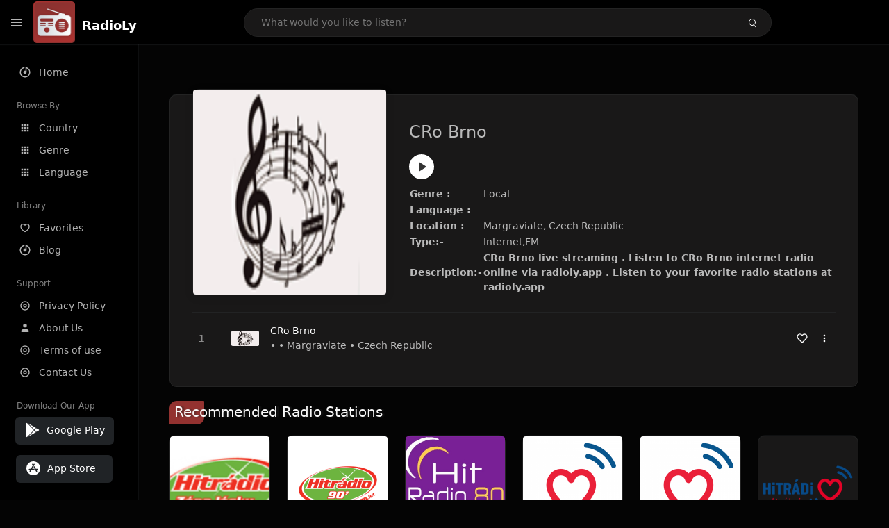

--- FILE ---
content_type: text/html; charset=UTF-8
request_url: https://radioly.app/radio/cro-brno/
body_size: 11537
content:
<!DOCTYPE html><html lang="en"><head> <meta charset="UTF-8"> <meta name="viewport" content="width=device-width, user-scalable=no, initial-scale=1.0, maximum-scale=1.0, minimum-scale=1.0"> <meta http-equiv="X-UA-Compatible" content="ie=edge"> <title>CRo Brno FM Listen Live Online | Margraviate, Czech Republic - RadioLy</title><meta name="description" content="Listen Online CRo Brno FM live from Margraviate, Czech Republic and more than 50000 worldwide online radio stations including Local and many more. "> <meta name="keywords" content="Radio Station, Live Radio, Online Radio, Radio Tuner, Local Radio, AM Radio, AM FM Radio, FM Radio"><meta property="al:web:url" content="https://radioly.app/radio/cro-brno/" /><meta property="og:site_name" content="RadioLy"><meta property="og:title" content="CRo Brno FM Listen Live Online | Margraviate, Czech Republic - RadioLy" /><meta property="og:image" content="https://d371i8ihhgym7w.cloudfront.net/21083.png"><meta property="og:url" content="https://radioly.app/radio/cro-brno/" /><meta property="og:description" content="Listen Online CRo Brno FM live from Margraviate, Czech Republic and more than 50000 worldwide online radio stations including Local and many more." /><meta name="twitter:card" content="summary" /><meta name="twitter:title" content="CRo Brno FM Listen Live Online | Margraviate, Czech Republic - RadioLy" /><meta name="twitter:url" content="https://radioly.app/radio/cro-brno/" /><meta property="twitter:image" content="https://d371i8ihhgym7w.cloudfront.net/21083.png"><meta name="twitter:description" content="Listen Online CRo Brno FM live from Margraviate, Czech Republic and more than 50000 worldwide online radio stations including Local and many more.." /><link rel="canonical" href="https://radioly.app/radio/cro-brno/">  <link href="https://radioly.app/RadioLy.ico" rel="icon" sizes="32x32"> <link href="https://radioly.app/RadioLy.ico" rel="icon" sizes="192x192">  <link rel="apple-touch-icon" href="https://radioly.app/RadioLy.ico"> <link rel="apple-touch-icon" sizes="152x152" href="https://radioly.app/RadioLy.ico"> <link rel="apple-touch-icon" sizes="180x180" href="https://radioly.app/RadioLy.ico"> <link rel="apple-touch-icon" sizes="167x167" href="https://radioly.app/RadioLy.ico">  <link rel="preconnect" href="https://fonts.googleapis.com"> <link rel="preconnect" href="https://fonts.gstatic.com" crossorigin> <link href="https://fonts.googleapis.com/css2?family=Open+Sans:wght@300;400;500;600;700;800&display=swap" rel="stylesheet">  <link rel="stylesheet" href="https://radioly.app/css/vendors.bundle.css" type="text/css"> <link rel="stylesheet" href="https://radioly.app/css/styles.css" type="text/css">   <script>var base_url = 'https://radioly.app/';</script> <script async src="https://www.googletagmanager.com/gtag/js?id=UA-133828896-1"></script><script> window.dataLayer = window.dataLayer || []; function gtag(){dataLayer.push(arguments);} gtag('js', new Date()); gtag('config', 'UA-133828896-1');</script><script type="text/javascript" src="//monu.delivery/site/c/9/fc5c75-7d49-4288-b9fe-92275e04f36e.js" data-cfasync="false"></script></head><style>body.pb-theme-dark { background-color: #040404 !important;}</style><body class="pb-theme-dark"> <div id="pb_wrapper"> <div id="pb_progress"></div>  <header id="pb_header"><div class="pb-header-container"> <div class="pb-header-left"> <button type="button" id="pb_hamburger"> <span class="pb-icon-nav"></span> </button>  <a style="display: block;" href="https://radioly.app/" class="pb-brand pb-brand-logo pb-page-link"> <img src="https://d371i8ihhgym7w.cloudfront.net/logo.png" alt="" style="width: 60px; border-radius: 3px; margin-right: 10px; height:60px"> </a> <a href="https://radioly.app/" class="web-title pb-brand pb-page-link" style="z-index: 1; margin-top: 8px;">RadioLy</a> </div> <div class="pb-search-form mx-sm-auto"> <input type="text" id="pb-search-input" placeholder="What would you like to listen?"> <button type="button" id="pb_search_icon" class="ms-auto btn p-0"> <i class="pb-icon-search"></i> </button>  </div><nav class="navbar flex-shrink-0"><ul class="navbar-nav flex-row align-items-center"> </ul></nav></div></header>   <aside id="pb_aside"> <nav class="navbar"> <ul class="navbar-nav"> <li class="nav-item "> <a class="nav-link pb-page-link" href="/"> <svg class="nav-link__icon" xmlns="http://www.w3.org/2000/svg" width="18" height="18" viewBox="0 0 24 24" fill="currentColor" stroke-width="2" stroke-linecap="round" stroke-linejoin="round" aria-hidden="true" role="img" focusable="false"> <g> <path fill="none" d="M0 0h24v24H0z"/> <path d="M15 4.582V12a3 3 0 1 1-2-2.83V2.05c5.053.501 9 4.765 9 9.95 0 5.523-4.477 10-10 10S2 17.523 2 12c0-5.185 3.947-9.449 9-9.95v2.012A8.001 8.001 0 0 0 12 20a8 8 0 0 0 3-15.418z"/> </g> </svg> <span class="nav-link__text">Home</span> </a> </li> <li class="nav-item mt-3"> <span class="pb-aside__title">Browse By</span> </li> <li class="nav-item "> <a class="nav-link pb-page-link" href="https://radioly.app/country/"> <svg class="nav-link__icon" xmlns="http://www.w3.org/2000/svg" width="16" height="16" viewBox="0 0 24 24" fill="currentColor" stroke-width="2" stroke-linecap="round" stroke-linejoin="round" aria-hidden="true" role="img" focusable="false"> <path d="M4 8h4V4H4v4zm6 12h4v-4h-4v4zm-6 0h4v-4H4v4zm0-6h4v-4H4v4zm6 0h4v-4h-4v4zm6-10v4h4V4h-4zm-6 4h4V4h-4v4zm6 6h4v-4h-4v4zm0 6h4v-4h-4v4z" /> </svg> <span class="nav-link__text">Country</span> </a> </li> <li class="nav-item "> <a class="nav-link pb-page-link" href="https://radioly.app/genre/"> <svg class="nav-link__icon" xmlns="http://www.w3.org/2000/svg" width="16" height="16" viewBox="0 0 24 24" fill="currentColor" stroke-width="2" stroke-linecap="round" stroke-linejoin="round" aria-hidden="true" role="img" focusable="false"> <path d="M4 8h4V4H4v4zm6 12h4v-4h-4v4zm-6 0h4v-4H4v4zm0-6h4v-4H4v4zm6 0h4v-4h-4v4zm6-10v4h4V4h-4zm-6 4h4V4h-4v4zm6 6h4v-4h-4v4zm0 6h4v-4h-4v4z" /> </svg> <span class="nav-link__text">Genre</span> </a> </li> <li class="nav-item "> <a class="nav-link pb-page-link" href="https://radioly.app/language/"> <svg class="nav-link__icon" xmlns="http://www.w3.org/2000/svg" width="16" height="16" viewBox="0 0 24 24" fill="currentColor" stroke-width="2" stroke-linecap="round" stroke-linejoin="round" aria-hidden="true" role="img" focusable="false"> <path d="M4 8h4V4H4v4zm6 12h4v-4h-4v4zm-6 0h4v-4H4v4zm0-6h4v-4H4v4zm6 0h4v-4h-4v4zm6-10v4h4V4h-4zm-6 4h4V4h-4v4zm6 6h4v-4h-4v4zm0 6h4v-4h-4v4z" /> </svg> <span class="nav-link__text">Language</span> </a> </li> <li class="nav-item mt-3"> <span class="pb-aside__title">Library</span> </li> <li class="nav-item "> <a class="nav-link pb-page-link" href="https://radioly.app/favorites/"> <svg class="nav-link__icon" xmlns="http://www.w3.org/2000/svg" width="16" height="16" viewBox="0 0 24 24" fill="currentColor" stroke-width="2" stroke-linecap="round" stroke-linejoin="round" aria-hidden="true" role="img" focusable="false"> <g> <path fill="none" d="M0 0H24V24H0z"/> <path d="M16.5 3C19.538 3 22 5.5 22 9c0 7-7.5 11-10 12.5C9.5 20 2 16 2 9c0-3.5 2.5-6 5.5-6C9.36 3 11 4 12 5c1-1 2.64-2 4.5-2zm-3.566 15.604c.881-.556 1.676-1.109 2.42-1.701C18.335 14.533 20 11.943 20 9c0-2.36-1.537-4-3.5-4-1.076 0-2.24.57-3.086 1.414L12 7.828l-1.414-1.414C9.74 5.57 8.576 5 7.5 5 5.56 5 4 6.656 4 9c0 2.944 1.666 5.533 4.645 7.903.745.592 1.54 1.145 2.421 1.7.299.189.595.37.934.572.339-.202.635-.383.934-.571z"/> </g> </svg> <span class="nav-link__text">Favorites</span> </a> </li><li class="nav-item "> <a class="nav-link pb-page-link" href="https://radioly.app/blog/"><svg class="nav-link__icon" xmlns="http://www.w3.org/2000/svg" width="18" height="18" viewBox="0 0 24 24" fill="currentColor" stroke-width="2" stroke-linecap="round" stroke-linejoin="round" aria-hidden="true" role="img" focusable="false"> <g> <path fill="none" d="M0 0h24v24H0z"/> <path d="M15 4.582V12a3 3 0 1 1-2-2.83V2.05c5.053.501 9 4.765 9 9.95 0 5.523-4.477 10-10 10S2 17.523 2 12c0-5.185 3.947-9.449 9-9.95v2.012A8.001 8.001 0 0 0 12 20a8 8 0 0 0 3-15.418z"/> </g></svg> <span class="nav-link__text">Blog</span> </a></li><li class="nav-item mt-3"> <span class="pb-aside__title">Support</span></li><li class="nav-item "> <a class="nav-link pb-page-link" href="https://radioly.app/privacy-policy/"><svg class="nav-link__icon" xmlns="http://www.w3.org/2000/svg" width="16" height="16" viewBox="0 0 24 24" fill="currentColor" stroke-width="2" stroke-linecap="round" stroke-linejoin="round" aria-hidden="true" role="img" focusable="false"> <g> <path fill="none" d="M0 0h24v24H0z"></path> <path d="M12 20a8 8 0 1 0 0-16 8 8 0 0 0 0 16zm0 2C6.477 22 2 17.523 2 12S6.477 2 12 2s10 4.477 10 10-4.477 10-10 10zm0-8a2 2 0 1 0 0-4 2 2 0 0 0 0 4zm0 2a4 4 0 1 1 0-8 4 4 0 0 1 0 8z"></path> </g> </svg> <span class="nav-link__text">Privacy Policy</span> </a></li><li class="nav-item "> <a class="nav-link pb-page-link" href="https://radioly.app/about-us/"><svg class="nav-link__icon" xmlns="http://www.w3.org/2000/svg" width="16" height="16" viewBox="0 0 24 24" fill="currentColor" stroke-width="2" stroke-linecap="round" stroke-linejoin="round" aria-hidden="true" role="img" focusable="false"> <path d="M20 21v-2a4 4 0 0 0-4-4H8a4 4 0 0 0-4 4v2"></path><circle cx="12" cy="7" r="4"></circle> </svg> <span class="nav-link__text">About Us</span> </a></li><li class="nav-item "> <a class="nav-link pb-page-link" href="https://radioly.app/terms-and-condition/"><svg class="nav-link__icon" xmlns="http://www.w3.org/2000/svg" width="16" height="16" viewBox="0 0 24 24" fill="currentColor" stroke-width="2" stroke-linecap="round" stroke-linejoin="round" aria-hidden="true" role="img" focusable="false"> <g> <path fill="none" d="M0 0h24v24H0z"></path> <path d="M12 20a8 8 0 1 0 0-16 8 8 0 0 0 0 16zm0 2C6.477 22 2 17.523 2 12S6.477 2 12 2s10 4.477 10 10-4.477 10-10 10zm0-8a2 2 0 1 0 0-4 2 2 0 0 0 0 4zm0 2a4 4 0 1 1 0-8 4 4 0 0 1 0 8z"></path> </g> </svg> <span class="nav-link__text">Terms of use</span> </a></li><li class="nav-item "> <a class="nav-link pb-page-link" href="https://radioly.app/contact-us/"><svg class="nav-link__icon" xmlns="http://www.w3.org/2000/svg" width="16" height="16" viewBox="0 0 24 24" fill="currentColor" stroke-width="2" stroke-linecap="round" stroke-linejoin="round" aria-hidden="true" role="img" focusable="false"> <g> <path fill="none" d="M0 0h24v24H0z"></path> <path d="M12 20a8 8 0 1 0 0-16 8 8 0 0 0 0 16zm0 2C6.477 22 2 17.523 2 12S6.477 2 12 2s10 4.477 10 10-4.477 10-10 10zm0-8a2 2 0 1 0 0-4 2 2 0 0 0 0 4zm0 2a4 4 0 1 1 0-8 4 4 0 0 1 0 8z"></path> </g> </svg> <span class="nav-link__text">Contact Us</span> </a></li><li class="nav-item mt-3"><span class="pb-aside__title">Download Our App</span></li><li class="nav-item"> <div style="margin-left: 14px;" class="d-flex align-items-center pb-app-download"> <a href="https://play.google.com/store/apps/details?id=com.onlineradio.radiofm&hl=en&gl=us" class="btn d-flex align-items-center ms-2" target="_blank"> <svg viewBox="0 0 24 24" width="24" height="24"> <path fill="none" d="M0 0h24v24H0z"></path> <path fill="currentColor" d="M3.609 1.814L13.792 12 3.61 22.186a.996.996 0 0 1-.61-.92V2.734a1 1 0 0 1 .609-.92zm10.89 10.893l2.302 2.302-10.937 6.333 8.635-8.635zm3.199-3.198l2.807 1.626a1 1 0 0 1 0 1.73l-2.808 1.626L15.206 12l2.492-2.491zM5.864 2.658L16.802 8.99l-2.303 2.303-8.635-8.635z"></path> </svg> <span class="ms-2">Google Play</span> </a> </div><div style="margin-left: 23px;margin-top: 15px;" class="d-flex align-items-center pb-app-download"><a href="https://itunes.apple.com/in/app/radio-hub-app/id1440995773?mt=8" class="btn d-flex align-items-center" style="width: 139px;" target="_blank"> <svg viewBox="0 0 24 24" width="24" height="24"> <path fill="none" d="M0 0h24v24H0z"></path> <path fill="currentColor" d="M12 2c5.523 0 10 4.477 10 10s-4.477 10-10 10S2 17.523 2 12 6.477 2 12 2zM8.823 15.343c-.395-.477-.886-.647-1.479-.509l-.15.041-.59 1.016a.823.823 0 0 0 1.366.916l.062-.093.79-1.371zM13.21 8.66c-.488.404-.98 1.597-.29 2.787l3.04 5.266a.824.824 0 0 0 1.476-.722l-.049-.1-.802-1.392h1.19a.82.82 0 0 0 .822-.823.82.82 0 0 0-.72-.816l-.103-.006h-2.14L13.44 9.057l-.23-.396zm.278-3.044a.825.825 0 0 0-1.063.21l-.062.092-.367.633-.359-.633a.824.824 0 0 0-1.476.722l.049.1.838 1.457-2.685 4.653H6.266a.82.82 0 0 0-.822.822c0 .421.312.766.719.817l.103.006h7.48c.34-.64-.06-1.549-.81-1.638l-.121-.007h-2.553l3.528-6.11a.823.823 0 0 0-.302-1.124z"></path> </svg> <span class="ms-2">App Store</span></a><div/></li> </ul> </nav>  <footer class="pb-footer"> <p class="text-muted pb-copy">@2026 RadioLy</p> </footer> </aside> <main id="pb_main"> <div class="pb-main-container"><div id="mmt-f29d6e76-9e6a-48c1-9556-3c66002ebf7c"></div><script type="text/javascript" data-cfasync="false">$MMT = window.$MMT || {}; $MMT.cmd = $MMT.cmd || [];$MMT.cmd.push(function(){ $MMT.display.slots.push(["f29d6e76-9e6a-48c1-9556-3c66002ebf7c"]); })</script> <div class="pb-card pb-card--collection nsofts_border"> <div style="margin-top:15px" class="pb-card--collection__head"> <div class="pb-card--collection__cover nsofts_border"> <img style="height: 100%;" onerror="this.src='https://d371i8ihhgym7w.cloudfront.net/logo.png';" src="https://d371i8ihhgym7w.cloudfront.net/21083.png" alt="CRo Brno"> </div> <div class="pb-card--collection__content"> <h1>CRo Brno</h1><button type="button" style="display: inline-block !important; margin-top: 10px;" class="pb-btn-play" data-play-id="21083"></button><table style="margin-top: 10px;"> <tbody> <tr> <th>Genre :</th> <td >Local</td> </tr> <tr > <th >Language :</th> <td ></td> </tr> <tr > <th >Location :</th> <td > Margraviate, Czech Republic</td> </tr> <tr > <th >Type:-</th> <td >Internet,FM</td> </tr> <tr> <th>Description:-</th> <th> CRo Brno live streaming . Listen to CRo Brno internet radio online via radioly.app . Listen to your favorite radio stations at radioly.app </th> </tr> </tbody></table> </div> </div> <div class="pb-card--collection__body"> <ul class="pb-collection-list"> <li class="pb-collection-list__item" data-audio-id="21083" data-audio-name="CRo Brno" data-audio-artist="Local" data-audio-album="Local" data-audio-url="https://fmradiohub.in/radio?url=http://icecast1.play.cz:80/crocb32.mp3" data-audio-cover="https://d371i8ihhgym7w.cloudfront.net/21083.png"> <button type="button" class="pb-btn-play" data-play-id="21083"></button> <span class="pb-collection-list__item__number"></span> <div class="pb-collection-list__cover" data-play-id="21083"> <img onerror="this.src='https://d371i8ihhgym7w.cloudfront.net/logo.png';" src="https://d371i8ihhgym7w.cloudfront.net/21083.png" alt=""> <div class="pb-collection-list__cover__content"> <span class="pb-collection-list__cover__title">CRo Brno</span> <span class="pb-collection-list__cover__sub-title" > • • Margraviate • Czech Republic</span> </div> </div> <button class="pb-btn-fav d-inline-flex align-items-center" data-fav-id="21083"> <svg xmlns="http://www.w3.org/2000/svg" width="16" height="16" viewBox="0 0 24 24" fill="none" stroke="currentColor" stroke-width="2" stroke-linecap="round" stroke-linejoin="round"> <path d="M20.84 4.61a5.5 5.5 0 0 0-7.78 0L12 5.67l-1.06-1.06a5.5 5.5 0 0 0-7.78 7.78l1.06 1.06L12 21.23l7.78-7.78 1.06-1.06a5.5 5.5 0 0 0 0-7.78z" /> </svg> </button> <div class="dropdown"> <a href="javascript:void(0);" data-bs-toggle="dropdown"> <svg xmlns="http://www.w3.org/2000/svg" width="16" height="16" viewBox="0 0 24 24" fill="currentColor" stroke="currentColor" stroke-width="0" stroke-linecap="round" stroke-linejoin="round"> <circle cx="12" cy="12" r="2"></circle> <circle cx="12" cy="6" r="2"></circle> <circle cx="12" cy="18" r="2"></circle> </svg> </a> <ul class="dropdown-menu dropdown-menu-end"> <li><a class="dropdown-item pb-btn-np" href="javascript:void(0)" data-play-id="21083">Next to play</a></li> <li><a class="dropdown-item pb-btn-aq" href="javascript:void(0)" data-play-id="21083">Add to queue</a></li> <li><a class="dropdown-item" href="javascript:void(0);" data-share-id="cro-brno/" data-bs-toggle="modal" data-bs-target="#pb_share_music">Share</a></li> <li><hr class="dropdown-divider"></li> <li><a class="dropdown-item pb-btn-p" href="javascript:void(0)" data-play-id="21083">Play</a></li> </ul> </div> </li> </ul> </div> </div> <div style="margin-top:20px" class="mb-3"> <h5 class="ns-title-bar">Recommended Radio Stations</h5> </div> <div class="swiper-section mb-4"> <div class="swiper" data-slides="6" grid-rows="2"> <div class="swiper-wrapper"> <div class="swiper-slide"> <div class="pb-card pb-card--cover nsofts_border" data-audio-id="90785" data-audio-name="Hitradio Zona Lasky" data-audio-artist="Love Songs" data-audio-country="CZ" data-audio-url="https://fmradiohub.in/radio?url=http://ice.abradio.cz:80/hitzl64.mp3" data-audio-cover="https://d371i8ihhgym7w.cloudfront.net/3923247195.png"> <div class="pb-card__head dropdown"> <a href="javascript:void(0);" data-bs-toggle="dropdown"> <svg xmlns="http://www.w3.org/2000/svg" width="16" height="16" viewBox="0 0 24 24" fill="currentColor" stroke="currentColor" stroke-width="0" stroke-linecap="round" stroke-linejoin="round"> <circle cx="12" cy="12" r="2"></circle> <circle cx="12" cy="6" r="2"></circle> <circle cx="12" cy="18" r="2"></circle> </svg> </a> <ul class="dropdown-menu"> <li><a class="dropdown-item pb-btn-np" href="javascript:void(0)" data-play-id="90785">Next to play</a></li> <li><a class="dropdown-item pb-btn-aq" href="javascript:void(0)" data-play-id="90785">Add to queue</a></li> <li><a class="dropdown-item pb-btn-fav" href="javascript:void(0)" data-fav-id="90785">Favorites</a></li> <li><a class="dropdown-item" href="javascript:void(0);" data-share-id="hitradio-zona-lasky-1/" data-bs-toggle="modal" data-bs-target="#pb_share_music">Share</a></li> <li><hr class="dropdown-divider"></li> <li><a class="dropdown-item pb-btn-p" href="javascript:void(0)" data-play-id="90785">Play</a></li> </ul> </div> <div class="pb-card__image" > <a class="pb-page-link" href="https://radioly.app/radio/hitradio-zona-lasky-1/"><img onerror="this.src='https://d371i8ihhgym7w.cloudfront.net/logo.png';" src="https://d371i8ihhgym7w.cloudfront.net/3923247195.png" alt="Hitradio Zona Lasky"></a> <button type="button" class="pb-btn-play" data-play-id="90785"></button> </div> <div class="pb-card__content"> <div class="pb-card__content__text"> <a href="https://radioly.app/radio/hitradio-zona-lasky-1/"class="pb-card__title pb-page-link">Hitradio Zona Lasky</a> <a href="https://radioly.app/radio/hitradio-zona-lasky-1/" class="pb-card__sub-title pb-page-link">Love Songs</a> </div> </div> </div> </div> <div class="swiper-slide"> <div class="pb-card pb-card--cover nsofts_border" data-audio-id="90786" data-audio-name="Hitradio 90tka - 90.0 FM" data-audio-artist="90s" data-audio-country="CZ" data-audio-url="https://fmradiohub.in/radio?url=http://ice.abradio.cz:80/hit90128.mp3" data-audio-cover="https://d371i8ihhgym7w.cloudfront.net/1743506794.png"> <div class="pb-card__head dropdown"> <a href="javascript:void(0);" data-bs-toggle="dropdown"> <svg xmlns="http://www.w3.org/2000/svg" width="16" height="16" viewBox="0 0 24 24" fill="currentColor" stroke="currentColor" stroke-width="0" stroke-linecap="round" stroke-linejoin="round"> <circle cx="12" cy="12" r="2"></circle> <circle cx="12" cy="6" r="2"></circle> <circle cx="12" cy="18" r="2"></circle> </svg> </a> <ul class="dropdown-menu"> <li><a class="dropdown-item pb-btn-np" href="javascript:void(0)" data-play-id="90786">Next to play</a></li> <li><a class="dropdown-item pb-btn-aq" href="javascript:void(0)" data-play-id="90786">Add to queue</a></li> <li><a class="dropdown-item pb-btn-fav" href="javascript:void(0)" data-fav-id="90786">Favorites</a></li> <li><a class="dropdown-item" href="javascript:void(0);" data-share-id="hitradio-90tka-90-0-fm/" data-bs-toggle="modal" data-bs-target="#pb_share_music">Share</a></li> <li><hr class="dropdown-divider"></li> <li><a class="dropdown-item pb-btn-p" href="javascript:void(0)" data-play-id="90786">Play</a></li> </ul> </div> <div class="pb-card__image" > <a class="pb-page-link" href="https://radioly.app/radio/hitradio-90tka-90-0-fm/"><img onerror="this.src='https://d371i8ihhgym7w.cloudfront.net/logo.png';" src="https://d371i8ihhgym7w.cloudfront.net/1743506794.png" alt="Hitradio 90tka - 90.0 FM"></a> <button type="button" class="pb-btn-play" data-play-id="90786"></button> </div> <div class="pb-card__content"> <div class="pb-card__content__text"> <a href="https://radioly.app/radio/hitradio-90tka-90-0-fm/"class="pb-card__title pb-page-link">Hitradio 90tka - 90.0 FM</a> <a href="https://radioly.app/radio/hitradio-90tka-90-0-fm/" class="pb-card__sub-title pb-page-link">90s</a> </div> </div> </div> </div> <div class="swiper-slide"> <div class="pb-card pb-card--cover nsofts_border" data-audio-id="90787" data-audio-name="Hitradio 80tka" data-audio-artist="80s" data-audio-country="CZ" data-audio-url="https://fmradiohub.in/radio?url=http://ice.abradio.cz:80/hit8064.mp3" data-audio-cover="https://d371i8ihhgym7w.cloudfront.net/4937087560.jpg"> <div class="pb-card__head dropdown"> <a href="javascript:void(0);" data-bs-toggle="dropdown"> <svg xmlns="http://www.w3.org/2000/svg" width="16" height="16" viewBox="0 0 24 24" fill="currentColor" stroke="currentColor" stroke-width="0" stroke-linecap="round" stroke-linejoin="round"> <circle cx="12" cy="12" r="2"></circle> <circle cx="12" cy="6" r="2"></circle> <circle cx="12" cy="18" r="2"></circle> </svg> </a> <ul class="dropdown-menu"> <li><a class="dropdown-item pb-btn-np" href="javascript:void(0)" data-play-id="90787">Next to play</a></li> <li><a class="dropdown-item pb-btn-aq" href="javascript:void(0)" data-play-id="90787">Add to queue</a></li> <li><a class="dropdown-item pb-btn-fav" href="javascript:void(0)" data-fav-id="90787">Favorites</a></li> <li><a class="dropdown-item" href="javascript:void(0);" data-share-id="hitradio-80tka/" data-bs-toggle="modal" data-bs-target="#pb_share_music">Share</a></li> <li><hr class="dropdown-divider"></li> <li><a class="dropdown-item pb-btn-p" href="javascript:void(0)" data-play-id="90787">Play</a></li> </ul> </div> <div class="pb-card__image" > <a class="pb-page-link" href="https://radioly.app/radio/hitradio-80tka/"><img onerror="this.src='https://d371i8ihhgym7w.cloudfront.net/logo.png';" src="https://d371i8ihhgym7w.cloudfront.net/4937087560.jpg" alt="Hitradio 80tka"></a> <button type="button" class="pb-btn-play" data-play-id="90787"></button> </div> <div class="pb-card__content"> <div class="pb-card__content__text"> <a href="https://radioly.app/radio/hitradio-80tka/"class="pb-card__title pb-page-link">Hitradio 80tka</a> <a href="https://radioly.app/radio/hitradio-80tka/" class="pb-card__sub-title pb-page-link">80s</a> </div> </div> </div> </div> <div class="swiper-slide"> <div class="pb-card pb-card--cover nsofts_border" data-audio-id="90788" data-audio-name="Hitradio Orion Valassko" data-audio-artist="Hot AC" data-audio-country="CZ" data-audio-url="https://fmradiohub.in/radio?url=http://ice.abradio.cz:80/orionval64.mp3" data-audio-cover="https://d371i8ihhgym7w.cloudfront.net/7428787236.png"> <div class="pb-card__head dropdown"> <a href="javascript:void(0);" data-bs-toggle="dropdown"> <svg xmlns="http://www.w3.org/2000/svg" width="16" height="16" viewBox="0 0 24 24" fill="currentColor" stroke="currentColor" stroke-width="0" stroke-linecap="round" stroke-linejoin="round"> <circle cx="12" cy="12" r="2"></circle> <circle cx="12" cy="6" r="2"></circle> <circle cx="12" cy="18" r="2"></circle> </svg> </a> <ul class="dropdown-menu"> <li><a class="dropdown-item pb-btn-np" href="javascript:void(0)" data-play-id="90788">Next to play</a></li> <li><a class="dropdown-item pb-btn-aq" href="javascript:void(0)" data-play-id="90788">Add to queue</a></li> <li><a class="dropdown-item pb-btn-fav" href="javascript:void(0)" data-fav-id="90788">Favorites</a></li> <li><a class="dropdown-item" href="javascript:void(0);" data-share-id="hitradio-orion-valassko/" data-bs-toggle="modal" data-bs-target="#pb_share_music">Share</a></li> <li><hr class="dropdown-divider"></li> <li><a class="dropdown-item pb-btn-p" href="javascript:void(0)" data-play-id="90788">Play</a></li> </ul> </div> <div class="pb-card__image" > <a class="pb-page-link" href="https://radioly.app/radio/hitradio-orion-valassko/"><img onerror="this.src='https://d371i8ihhgym7w.cloudfront.net/logo.png';" src="https://d371i8ihhgym7w.cloudfront.net/7428787236.png" alt="Hitradio Orion Valassko"></a> <button type="button" class="pb-btn-play" data-play-id="90788"></button> </div> <div class="pb-card__content"> <div class="pb-card__content__text"> <a href="https://radioly.app/radio/hitradio-orion-valassko/"class="pb-card__title pb-page-link">Hitradio Orion Valassko</a> <a href="https://radioly.app/radio/hitradio-orion-valassko/" class="pb-card__sub-title pb-page-link">Hot AC</a> </div> </div> </div> </div> <div class="swiper-slide"> <div class="pb-card pb-card--cover nsofts_border" data-audio-id="90789" data-audio-name="Radio Hitradio Orion High" data-audio-artist="Hot AC" data-audio-country="CZ" data-audio-url="https://fmradiohub.in/radio?url=http://ice.abradio.cz/orion128.mp3" data-audio-cover="https://d371i8ihhgym7w.cloudfront.net/3321518948.png"> <div class="pb-card__head dropdown"> <a href="javascript:void(0);" data-bs-toggle="dropdown"> <svg xmlns="http://www.w3.org/2000/svg" width="16" height="16" viewBox="0 0 24 24" fill="currentColor" stroke="currentColor" stroke-width="0" stroke-linecap="round" stroke-linejoin="round"> <circle cx="12" cy="12" r="2"></circle> <circle cx="12" cy="6" r="2"></circle> <circle cx="12" cy="18" r="2"></circle> </svg> </a> <ul class="dropdown-menu"> <li><a class="dropdown-item pb-btn-np" href="javascript:void(0)" data-play-id="90789">Next to play</a></li> <li><a class="dropdown-item pb-btn-aq" href="javascript:void(0)" data-play-id="90789">Add to queue</a></li> <li><a class="dropdown-item pb-btn-fav" href="javascript:void(0)" data-fav-id="90789">Favorites</a></li> <li><a class="dropdown-item" href="javascript:void(0);" data-share-id="radio-hitradio-orion-high/" data-bs-toggle="modal" data-bs-target="#pb_share_music">Share</a></li> <li><hr class="dropdown-divider"></li> <li><a class="dropdown-item pb-btn-p" href="javascript:void(0)" data-play-id="90789">Play</a></li> </ul> </div> <div class="pb-card__image" > <a class="pb-page-link" href="https://radioly.app/radio/radio-hitradio-orion-high/"><img onerror="this.src='https://d371i8ihhgym7w.cloudfront.net/logo.png';" src="https://d371i8ihhgym7w.cloudfront.net/3321518948.png" alt="Radio Hitradio Orion High"></a> <button type="button" class="pb-btn-play" data-play-id="90789"></button> </div> <div class="pb-card__content"> <div class="pb-card__content__text"> <a href="https://radioly.app/radio/radio-hitradio-orion-high/"class="pb-card__title pb-page-link">Radio Hitradio Orion High</a> <a href="https://radioly.app/radio/radio-hitradio-orion-high/" class="pb-card__sub-title pb-page-link">Hot AC</a> </div> </div> </div> </div> <div class="swiper-slide"> <div class="pb-card pb-card--cover nsofts_border" data-audio-id="90790" data-audio-name="Hitradio FM- 102.8 FM" data-audio-artist="Hot AC" data-audio-country="CZ" data-audio-url="https://fmradiohub.in/radio?url=http://ice.abradio.cz:80/hitradiofm64.mp3" data-audio-cover="https://d371i8ihhgym7w.cloudfront.net/2013947525.png"> <div class="pb-card__head dropdown"> <a href="javascript:void(0);" data-bs-toggle="dropdown"> <svg xmlns="http://www.w3.org/2000/svg" width="16" height="16" viewBox="0 0 24 24" fill="currentColor" stroke="currentColor" stroke-width="0" stroke-linecap="round" stroke-linejoin="round"> <circle cx="12" cy="12" r="2"></circle> <circle cx="12" cy="6" r="2"></circle> <circle cx="12" cy="18" r="2"></circle> </svg> </a> <ul class="dropdown-menu"> <li><a class="dropdown-item pb-btn-np" href="javascript:void(0)" data-play-id="90790">Next to play</a></li> <li><a class="dropdown-item pb-btn-aq" href="javascript:void(0)" data-play-id="90790">Add to queue</a></li> <li><a class="dropdown-item pb-btn-fav" href="javascript:void(0)" data-fav-id="90790">Favorites</a></li> <li><a class="dropdown-item" href="javascript:void(0);" data-share-id="hitradio-fm-102-8-fm/" data-bs-toggle="modal" data-bs-target="#pb_share_music">Share</a></li> <li><hr class="dropdown-divider"></li> <li><a class="dropdown-item pb-btn-p" href="javascript:void(0)" data-play-id="90790">Play</a></li> </ul> </div> <div class="pb-card__image" > <a class="pb-page-link" href="https://radioly.app/radio/hitradio-fm-102-8-fm/"><img onerror="this.src='https://d371i8ihhgym7w.cloudfront.net/logo.png';" src="https://d371i8ihhgym7w.cloudfront.net/2013947525.png" alt="Hitradio FM- 102.8 FM"></a> <button type="button" class="pb-btn-play" data-play-id="90790"></button> </div> <div class="pb-card__content"> <div class="pb-card__content__text"> <a href="https://radioly.app/radio/hitradio-fm-102-8-fm/"class="pb-card__title pb-page-link">Hitradio FM- 102.8 FM</a> <a href="https://radioly.app/radio/hitradio-fm-102-8-fm/" class="pb-card__sub-title pb-page-link">Hot AC</a> </div> </div> </div> </div> <div class="swiper-slide"> <div class="pb-card pb-card--cover nsofts_border" data-audio-id="90791" data-audio-name="Hitradio FM Plus" data-audio-artist="Hot AC" data-audio-country="CZ" data-audio-url="https://fmradiohub.in/radio?url=http://ice.abradio.cz:80/fmplus64.mp3" data-audio-cover="https://d371i8ihhgym7w.cloudfront.net/7422017837.png"> <div class="pb-card__head dropdown"> <a href="javascript:void(0);" data-bs-toggle="dropdown"> <svg xmlns="http://www.w3.org/2000/svg" width="16" height="16" viewBox="0 0 24 24" fill="currentColor" stroke="currentColor" stroke-width="0" stroke-linecap="round" stroke-linejoin="round"> <circle cx="12" cy="12" r="2"></circle> <circle cx="12" cy="6" r="2"></circle> <circle cx="12" cy="18" r="2"></circle> </svg> </a> <ul class="dropdown-menu"> <li><a class="dropdown-item pb-btn-np" href="javascript:void(0)" data-play-id="90791">Next to play</a></li> <li><a class="dropdown-item pb-btn-aq" href="javascript:void(0)" data-play-id="90791">Add to queue</a></li> <li><a class="dropdown-item pb-btn-fav" href="javascript:void(0)" data-fav-id="90791">Favorites</a></li> <li><a class="dropdown-item" href="javascript:void(0);" data-share-id="hitradio-fm-plus-1/" data-bs-toggle="modal" data-bs-target="#pb_share_music">Share</a></li> <li><hr class="dropdown-divider"></li> <li><a class="dropdown-item pb-btn-p" href="javascript:void(0)" data-play-id="90791">Play</a></li> </ul> </div> <div class="pb-card__image" > <a class="pb-page-link" href="https://radioly.app/radio/hitradio-fm-plus-1/"><img onerror="this.src='https://d371i8ihhgym7w.cloudfront.net/logo.png';" src="https://d371i8ihhgym7w.cloudfront.net/7422017837.png" alt="Hitradio FM Plus"></a> <button type="button" class="pb-btn-play" data-play-id="90791"></button> </div> <div class="pb-card__content"> <div class="pb-card__content__text"> <a href="https://radioly.app/radio/hitradio-fm-plus-1/"class="pb-card__title pb-page-link">Hitradio FM Plus</a> <a href="https://radioly.app/radio/hitradio-fm-plus-1/" class="pb-card__sub-title pb-page-link">Hot AC</a> </div> </div> </div> </div> <div class="swiper-slide"> <div class="pb-card pb-card--cover nsofts_border" data-audio-id="90792" data-audio-name="Hitradio Faktor" data-audio-artist="Hot AC" data-audio-country="CZ" data-audio-url="https://fmradiohub.in/radio?url=http://ice.abradio.cz/faktor128.mp3" data-audio-cover="https://d371i8ihhgym7w.cloudfront.net/4282387739.png"> <div class="pb-card__head dropdown"> <a href="javascript:void(0);" data-bs-toggle="dropdown"> <svg xmlns="http://www.w3.org/2000/svg" width="16" height="16" viewBox="0 0 24 24" fill="currentColor" stroke="currentColor" stroke-width="0" stroke-linecap="round" stroke-linejoin="round"> <circle cx="12" cy="12" r="2"></circle> <circle cx="12" cy="6" r="2"></circle> <circle cx="12" cy="18" r="2"></circle> </svg> </a> <ul class="dropdown-menu"> <li><a class="dropdown-item pb-btn-np" href="javascript:void(0)" data-play-id="90792">Next to play</a></li> <li><a class="dropdown-item pb-btn-aq" href="javascript:void(0)" data-play-id="90792">Add to queue</a></li> <li><a class="dropdown-item pb-btn-fav" href="javascript:void(0)" data-fav-id="90792">Favorites</a></li> <li><a class="dropdown-item" href="javascript:void(0);" data-share-id="hitradio-faktor/" data-bs-toggle="modal" data-bs-target="#pb_share_music">Share</a></li> <li><hr class="dropdown-divider"></li> <li><a class="dropdown-item pb-btn-p" href="javascript:void(0)" data-play-id="90792">Play</a></li> </ul> </div> <div class="pb-card__image" > <a class="pb-page-link" href="https://radioly.app/radio/hitradio-faktor/"><img onerror="this.src='https://d371i8ihhgym7w.cloudfront.net/logo.png';" src="https://d371i8ihhgym7w.cloudfront.net/4282387739.png" alt="Hitradio Faktor"></a> <button type="button" class="pb-btn-play" data-play-id="90792"></button> </div> <div class="pb-card__content"> <div class="pb-card__content__text"> <a href="https://radioly.app/radio/hitradio-faktor/"class="pb-card__title pb-page-link">Hitradio Faktor</a> <a href="https://radioly.app/radio/hitradio-faktor/" class="pb-card__sub-title pb-page-link">Hot AC</a> </div> </div> </div> </div> <div class="swiper-slide"> <div class="pb-card pb-card--cover nsofts_border" data-audio-id="90793" data-audio-name="CRo Karlovy Vary" data-audio-artist="Local" data-audio-country="CZ" data-audio-url="https://rozhlas.stream/kv_mp3_128.mp3" data-audio-cover="https://d371i8ihhgym7w.cloudfront.net/10036132878.png"> <div class="pb-card__head dropdown"> <a href="javascript:void(0);" data-bs-toggle="dropdown"> <svg xmlns="http://www.w3.org/2000/svg" width="16" height="16" viewBox="0 0 24 24" fill="currentColor" stroke="currentColor" stroke-width="0" stroke-linecap="round" stroke-linejoin="round"> <circle cx="12" cy="12" r="2"></circle> <circle cx="12" cy="6" r="2"></circle> <circle cx="12" cy="18" r="2"></circle> </svg> </a> <ul class="dropdown-menu"> <li><a class="dropdown-item pb-btn-np" href="javascript:void(0)" data-play-id="90793">Next to play</a></li> <li><a class="dropdown-item pb-btn-aq" href="javascript:void(0)" data-play-id="90793">Add to queue</a></li> <li><a class="dropdown-item pb-btn-fav" href="javascript:void(0)" data-fav-id="90793">Favorites</a></li> <li><a class="dropdown-item" href="javascript:void(0);" data-share-id="cro-karlovy-vary/" data-bs-toggle="modal" data-bs-target="#pb_share_music">Share</a></li> <li><hr class="dropdown-divider"></li> <li><a class="dropdown-item pb-btn-p" href="javascript:void(0)" data-play-id="90793">Play</a></li> </ul> </div> <div class="pb-card__image" > <a class="pb-page-link" href="https://radioly.app/radio/cro-karlovy-vary/"><img onerror="this.src='https://d371i8ihhgym7w.cloudfront.net/logo.png';" src="https://d371i8ihhgym7w.cloudfront.net/10036132878.png" alt="CRo Karlovy Vary"></a> <button type="button" class="pb-btn-play" data-play-id="90793"></button> </div> <div class="pb-card__content"> <div class="pb-card__content__text"> <a href="https://radioly.app/radio/cro-karlovy-vary/"class="pb-card__title pb-page-link">CRo Karlovy Vary</a> <a href="https://radioly.app/radio/cro-karlovy-vary/" class="pb-card__sub-title pb-page-link">Local</a> </div> </div> </div> </div> <div class="swiper-slide"> <div class="pb-card pb-card--cover nsofts_border" data-audio-id="90794" data-audio-name="Český rozhlas Plzeň" data-audio-artist="Local" data-audio-country="CZ" data-audio-url="https://rozhlas.stream/plzen_mp3_128.mp3" data-audio-cover="https://d371i8ihhgym7w.cloudfront.net/8371831485.png"> <div class="pb-card__head dropdown"> <a href="javascript:void(0);" data-bs-toggle="dropdown"> <svg xmlns="http://www.w3.org/2000/svg" width="16" height="16" viewBox="0 0 24 24" fill="currentColor" stroke="currentColor" stroke-width="0" stroke-linecap="round" stroke-linejoin="round"> <circle cx="12" cy="12" r="2"></circle> <circle cx="12" cy="6" r="2"></circle> <circle cx="12" cy="18" r="2"></circle> </svg> </a> <ul class="dropdown-menu"> <li><a class="dropdown-item pb-btn-np" href="javascript:void(0)" data-play-id="90794">Next to play</a></li> <li><a class="dropdown-item pb-btn-aq" href="javascript:void(0)" data-play-id="90794">Add to queue</a></li> <li><a class="dropdown-item pb-btn-fav" href="javascript:void(0)" data-fav-id="90794">Favorites</a></li> <li><a class="dropdown-item" href="javascript:void(0);" data-share-id="cro-plzen/" data-bs-toggle="modal" data-bs-target="#pb_share_music">Share</a></li> <li><hr class="dropdown-divider"></li> <li><a class="dropdown-item pb-btn-p" href="javascript:void(0)" data-play-id="90794">Play</a></li> </ul> </div> <div class="pb-card__image" > <a class="pb-page-link" href="https://radioly.app/radio/cro-plzen/"><img onerror="this.src='https://d371i8ihhgym7w.cloudfront.net/logo.png';" src="https://d371i8ihhgym7w.cloudfront.net/8371831485.png" alt="Český rozhlas Plzeň"></a> <button type="button" class="pb-btn-play" data-play-id="90794"></button> </div> <div class="pb-card__content"> <div class="pb-card__content__text"> <a href="https://radioly.app/radio/cro-plzen/"class="pb-card__title pb-page-link">Český rozhlas Plzeň</a> <a href="https://radioly.app/radio/cro-plzen/" class="pb-card__sub-title pb-page-link">Local</a> </div> </div> </div> </div> <div class="swiper-slide"> <div class="pb-card pb-card--cover nsofts_border" data-audio-id="90795" data-audio-name="CRo Pardubice" data-audio-artist="Local" data-audio-country="CZ" data-audio-url="https://rozhlas4.stream/pardubice_high.aac" data-audio-cover="https://d371i8ihhgym7w.cloudfront.net/1730912126.png"> <div class="pb-card__head dropdown"> <a href="javascript:void(0);" data-bs-toggle="dropdown"> <svg xmlns="http://www.w3.org/2000/svg" width="16" height="16" viewBox="0 0 24 24" fill="currentColor" stroke="currentColor" stroke-width="0" stroke-linecap="round" stroke-linejoin="round"> <circle cx="12" cy="12" r="2"></circle> <circle cx="12" cy="6" r="2"></circle> <circle cx="12" cy="18" r="2"></circle> </svg> </a> <ul class="dropdown-menu"> <li><a class="dropdown-item pb-btn-np" href="javascript:void(0)" data-play-id="90795">Next to play</a></li> <li><a class="dropdown-item pb-btn-aq" href="javascript:void(0)" data-play-id="90795">Add to queue</a></li> <li><a class="dropdown-item pb-btn-fav" href="javascript:void(0)" data-fav-id="90795">Favorites</a></li> <li><a class="dropdown-item" href="javascript:void(0);" data-share-id="cro-pardubice/" data-bs-toggle="modal" data-bs-target="#pb_share_music">Share</a></li> <li><hr class="dropdown-divider"></li> <li><a class="dropdown-item pb-btn-p" href="javascript:void(0)" data-play-id="90795">Play</a></li> </ul> </div> <div class="pb-card__image" > <a class="pb-page-link" href="https://radioly.app/radio/cro-pardubice/"><img onerror="this.src='https://d371i8ihhgym7w.cloudfront.net/logo.png';" src="https://d371i8ihhgym7w.cloudfront.net/1730912126.png" alt="CRo Pardubice"></a> <button type="button" class="pb-btn-play" data-play-id="90795"></button> </div> <div class="pb-card__content"> <div class="pb-card__content__text"> <a href="https://radioly.app/radio/cro-pardubice/"class="pb-card__title pb-page-link">CRo Pardubice</a> <a href="https://radioly.app/radio/cro-pardubice/" class="pb-card__sub-title pb-page-link">Local</a> </div> </div> </div> </div> <div class="swiper-slide"> <div class="pb-card pb-card--cover nsofts_border" data-audio-id="90796" data-audio-name="CRo Olomouc" data-audio-artist="Local" data-audio-country="CZ" data-audio-url="https://rozhlas.stream/olomouc_mp3_128.mp3?listening-from-radio-garden=1663932221" data-audio-cover="https://d371i8ihhgym7w.cloudfront.net/5083947282.png"> <div class="pb-card__head dropdown"> <a href="javascript:void(0);" data-bs-toggle="dropdown"> <svg xmlns="http://www.w3.org/2000/svg" width="16" height="16" viewBox="0 0 24 24" fill="currentColor" stroke="currentColor" stroke-width="0" stroke-linecap="round" stroke-linejoin="round"> <circle cx="12" cy="12" r="2"></circle> <circle cx="12" cy="6" r="2"></circle> <circle cx="12" cy="18" r="2"></circle> </svg> </a> <ul class="dropdown-menu"> <li><a class="dropdown-item pb-btn-np" href="javascript:void(0)" data-play-id="90796">Next to play</a></li> <li><a class="dropdown-item pb-btn-aq" href="javascript:void(0)" data-play-id="90796">Add to queue</a></li> <li><a class="dropdown-item pb-btn-fav" href="javascript:void(0)" data-fav-id="90796">Favorites</a></li> <li><a class="dropdown-item" href="javascript:void(0);" data-share-id="cro-olomouc/" data-bs-toggle="modal" data-bs-target="#pb_share_music">Share</a></li> <li><hr class="dropdown-divider"></li> <li><a class="dropdown-item pb-btn-p" href="javascript:void(0)" data-play-id="90796">Play</a></li> </ul> </div> <div class="pb-card__image" > <a class="pb-page-link" href="https://radioly.app/radio/cro-olomouc/"><img onerror="this.src='https://d371i8ihhgym7w.cloudfront.net/logo.png';" src="https://d371i8ihhgym7w.cloudfront.net/5083947282.png" alt="CRo Olomouc"></a> <button type="button" class="pb-btn-play" data-play-id="90796"></button> </div> <div class="pb-card__content"> <div class="pb-card__content__text"> <a href="https://radioly.app/radio/cro-olomouc/"class="pb-card__title pb-page-link">CRo Olomouc</a> <a href="https://radioly.app/radio/cro-olomouc/" class="pb-card__sub-title pb-page-link">Local</a> </div> </div> </div> </div> <div class="swiper-slide"> <div class="pb-card pb-card--cover nsofts_border" data-audio-id="90797" data-audio-name="CRo Hradec Kralove" data-audio-artist="Local" data-audio-country="CZ" data-audio-url="https://fmradiohub.in/radio?url=http://icecast1.play.cz/crohk32.mp3" data-audio-cover="https://d371i8ihhgym7w.cloudfront.net/1847418849.jpg"> <div class="pb-card__head dropdown"> <a href="javascript:void(0);" data-bs-toggle="dropdown"> <svg xmlns="http://www.w3.org/2000/svg" width="16" height="16" viewBox="0 0 24 24" fill="currentColor" stroke="currentColor" stroke-width="0" stroke-linecap="round" stroke-linejoin="round"> <circle cx="12" cy="12" r="2"></circle> <circle cx="12" cy="6" r="2"></circle> <circle cx="12" cy="18" r="2"></circle> </svg> </a> <ul class="dropdown-menu"> <li><a class="dropdown-item pb-btn-np" href="javascript:void(0)" data-play-id="90797">Next to play</a></li> <li><a class="dropdown-item pb-btn-aq" href="javascript:void(0)" data-play-id="90797">Add to queue</a></li> <li><a class="dropdown-item pb-btn-fav" href="javascript:void(0)" data-fav-id="90797">Favorites</a></li> <li><a class="dropdown-item" href="javascript:void(0);" data-share-id="cro-hradec-kralove/" data-bs-toggle="modal" data-bs-target="#pb_share_music">Share</a></li> <li><hr class="dropdown-divider"></li> <li><a class="dropdown-item pb-btn-p" href="javascript:void(0)" data-play-id="90797">Play</a></li> </ul> </div> <div class="pb-card__image" > <a class="pb-page-link" href="https://radioly.app/radio/cro-hradec-kralove/"><img onerror="this.src='https://d371i8ihhgym7w.cloudfront.net/logo.png';" src="https://d371i8ihhgym7w.cloudfront.net/1847418849.jpg" alt="CRo Hradec Kralove"></a> <button type="button" class="pb-btn-play" data-play-id="90797"></button> </div> <div class="pb-card__content"> <div class="pb-card__content__text"> <a href="https://radioly.app/radio/cro-hradec-kralove/"class="pb-card__title pb-page-link">CRo Hradec Kralove</a> <a href="https://radioly.app/radio/cro-hradec-kralove/" class="pb-card__sub-title pb-page-link">Local</a> </div> </div> </div> </div> <div class="swiper-slide"> <div class="pb-card pb-card--cover nsofts_border" data-audio-id="90798" data-audio-name="CRo Radio Junior Pisnicky" data-audio-artist="Children" data-audio-country="CZ" data-audio-url="https://rozhlas.stream/juniormini_mp3_128.mp3" data-audio-cover="https://d371i8ihhgym7w.cloudfront.net/11524235378.png"> <div class="pb-card__head dropdown"> <a href="javascript:void(0);" data-bs-toggle="dropdown"> <svg xmlns="http://www.w3.org/2000/svg" width="16" height="16" viewBox="0 0 24 24" fill="currentColor" stroke="currentColor" stroke-width="0" stroke-linecap="round" stroke-linejoin="round"> <circle cx="12" cy="12" r="2"></circle> <circle cx="12" cy="6" r="2"></circle> <circle cx="12" cy="18" r="2"></circle> </svg> </a> <ul class="dropdown-menu"> <li><a class="dropdown-item pb-btn-np" href="javascript:void(0)" data-play-id="90798">Next to play</a></li> <li><a class="dropdown-item pb-btn-aq" href="javascript:void(0)" data-play-id="90798">Add to queue</a></li> <li><a class="dropdown-item pb-btn-fav" href="javascript:void(0)" data-fav-id="90798">Favorites</a></li> <li><a class="dropdown-item" href="javascript:void(0);" data-share-id="cro-radio-junior-pisnicky/" data-bs-toggle="modal" data-bs-target="#pb_share_music">Share</a></li> <li><hr class="dropdown-divider"></li> <li><a class="dropdown-item pb-btn-p" href="javascript:void(0)" data-play-id="90798">Play</a></li> </ul> </div> <div class="pb-card__image" > <a class="pb-page-link" href="https://radioly.app/radio/cro-radio-junior-pisnicky/"><img onerror="this.src='https://d371i8ihhgym7w.cloudfront.net/logo.png';" src="https://d371i8ihhgym7w.cloudfront.net/11524235378.png" alt="CRo Radio Junior Pisnicky"></a> <button type="button" class="pb-btn-play" data-play-id="90798"></button> </div> <div class="pb-card__content"> <div class="pb-card__content__text"> <a href="https://radioly.app/radio/cro-radio-junior-pisnicky/"class="pb-card__title pb-page-link">CRo Radio Junior Pisnicky</a> <a href="https://radioly.app/radio/cro-radio-junior-pisnicky/" class="pb-card__sub-title pb-page-link">Children</a> </div> </div> </div> </div> <div class="swiper-slide"> <div class="pb-card pb-card--cover nsofts_border" data-audio-id="90799" data-audio-name="CRo Radio Junior Maxi" data-audio-artist="Children" data-audio-country="CZ" data-audio-url="https://rozhlas.stream/radio_junior_high.aac" data-audio-cover="https://d371i8ihhgym7w.cloudfront.net/8724835967.png"> <div class="pb-card__head dropdown"> <a href="javascript:void(0);" data-bs-toggle="dropdown"> <svg xmlns="http://www.w3.org/2000/svg" width="16" height="16" viewBox="0 0 24 24" fill="currentColor" stroke="currentColor" stroke-width="0" stroke-linecap="round" stroke-linejoin="round"> <circle cx="12" cy="12" r="2"></circle> <circle cx="12" cy="6" r="2"></circle> <circle cx="12" cy="18" r="2"></circle> </svg> </a> <ul class="dropdown-menu"> <li><a class="dropdown-item pb-btn-np" href="javascript:void(0)" data-play-id="90799">Next to play</a></li> <li><a class="dropdown-item pb-btn-aq" href="javascript:void(0)" data-play-id="90799">Add to queue</a></li> <li><a class="dropdown-item pb-btn-fav" href="javascript:void(0)" data-fav-id="90799">Favorites</a></li> <li><a class="dropdown-item" href="javascript:void(0);" data-share-id="cro-radio-junior-maxi/" data-bs-toggle="modal" data-bs-target="#pb_share_music">Share</a></li> <li><hr class="dropdown-divider"></li> <li><a class="dropdown-item pb-btn-p" href="javascript:void(0)" data-play-id="90799">Play</a></li> </ul> </div> <div class="pb-card__image" > <a class="pb-page-link" href="https://radioly.app/radio/cro-radio-junior-maxi/"><img onerror="this.src='https://d371i8ihhgym7w.cloudfront.net/logo.png';" src="https://d371i8ihhgym7w.cloudfront.net/8724835967.png" alt="CRo Radio Junior Maxi"></a> <button type="button" class="pb-btn-play" data-play-id="90799"></button> </div> <div class="pb-card__content"> <div class="pb-card__content__text"> <a href="https://radioly.app/radio/cro-radio-junior-maxi/"class="pb-card__title pb-page-link">CRo Radio Junior Maxi</a> <a href="https://radioly.app/radio/cro-radio-junior-maxi/" class="pb-card__sub-title pb-page-link">Children</a> </div> </div> </div> </div> <div class="swiper-slide"> <div class="pb-card pb-card--cover nsofts_border" data-audio-id="90800" data-audio-name="CRo Vltava - HQ" data-audio-artist="Culture" data-audio-country="CZ" data-audio-url="https://fmradiohub.in/radio?url=http://icecast5.play.cz/cro3-128.mp3" data-audio-cover="https://d371i8ihhgym7w.cloudfront.net/4313442950.jpg"> <div class="pb-card__head dropdown"> <a href="javascript:void(0);" data-bs-toggle="dropdown"> <svg xmlns="http://www.w3.org/2000/svg" width="16" height="16" viewBox="0 0 24 24" fill="currentColor" stroke="currentColor" stroke-width="0" stroke-linecap="round" stroke-linejoin="round"> <circle cx="12" cy="12" r="2"></circle> <circle cx="12" cy="6" r="2"></circle> <circle cx="12" cy="18" r="2"></circle> </svg> </a> <ul class="dropdown-menu"> <li><a class="dropdown-item pb-btn-np" href="javascript:void(0)" data-play-id="90800">Next to play</a></li> <li><a class="dropdown-item pb-btn-aq" href="javascript:void(0)" data-play-id="90800">Add to queue</a></li> <li><a class="dropdown-item pb-btn-fav" href="javascript:void(0)" data-fav-id="90800">Favorites</a></li> <li><a class="dropdown-item" href="javascript:void(0);" data-share-id="cro-vltava-hq/" data-bs-toggle="modal" data-bs-target="#pb_share_music">Share</a></li> <li><hr class="dropdown-divider"></li> <li><a class="dropdown-item pb-btn-p" href="javascript:void(0)" data-play-id="90800">Play</a></li> </ul> </div> <div class="pb-card__image" > <a class="pb-page-link" href="https://radioly.app/radio/cro-vltava-hq/"><img onerror="this.src='https://d371i8ihhgym7w.cloudfront.net/logo.png';" src="https://d371i8ihhgym7w.cloudfront.net/4313442950.jpg" alt="CRo Vltava - HQ"></a> <button type="button" class="pb-btn-play" data-play-id="90800"></button> </div> <div class="pb-card__content"> <div class="pb-card__content__text"> <a href="https://radioly.app/radio/cro-vltava-hq/"class="pb-card__title pb-page-link">CRo Vltava - HQ</a> <a href="https://radioly.app/radio/cro-vltava-hq/" class="pb-card__sub-title pb-page-link">Culture</a> </div> </div> </div> </div> <div class="swiper-slide"> <div class="pb-card pb-card--cover nsofts_border" data-audio-id="90801" data-audio-name="Rockova Zabava" data-audio-artist="Rock" data-audio-country="CZ" data-audio-url="https://fmradiohub.in/radio?url=http://mp3stream4.abradio.cz:8000/rockzabava128.mp3" data-audio-cover="https://d371i8ihhgym7w.cloudfront.net/10155359663.jpg"> <div class="pb-card__head dropdown"> <a href="javascript:void(0);" data-bs-toggle="dropdown"> <svg xmlns="http://www.w3.org/2000/svg" width="16" height="16" viewBox="0 0 24 24" fill="currentColor" stroke="currentColor" stroke-width="0" stroke-linecap="round" stroke-linejoin="round"> <circle cx="12" cy="12" r="2"></circle> <circle cx="12" cy="6" r="2"></circle> <circle cx="12" cy="18" r="2"></circle> </svg> </a> <ul class="dropdown-menu"> <li><a class="dropdown-item pb-btn-np" href="javascript:void(0)" data-play-id="90801">Next to play</a></li> <li><a class="dropdown-item pb-btn-aq" href="javascript:void(0)" data-play-id="90801">Add to queue</a></li> <li><a class="dropdown-item pb-btn-fav" href="javascript:void(0)" data-fav-id="90801">Favorites</a></li> <li><a class="dropdown-item" href="javascript:void(0);" data-share-id="rockova-zabava/" data-bs-toggle="modal" data-bs-target="#pb_share_music">Share</a></li> <li><hr class="dropdown-divider"></li> <li><a class="dropdown-item pb-btn-p" href="javascript:void(0)" data-play-id="90801">Play</a></li> </ul> </div> <div class="pb-card__image" > <a class="pb-page-link" href="https://radioly.app/radio/rockova-zabava/"><img onerror="this.src='https://d371i8ihhgym7w.cloudfront.net/logo.png';" src="https://d371i8ihhgym7w.cloudfront.net/10155359663.jpg" alt="Rockova Zabava"></a> <button type="button" class="pb-btn-play" data-play-id="90801"></button> </div> <div class="pb-card__content"> <div class="pb-card__content__text"> <a href="https://radioly.app/radio/rockova-zabava/"class="pb-card__title pb-page-link">Rockova Zabava</a> <a href="https://radioly.app/radio/rockova-zabava/" class="pb-card__sub-title pb-page-link">Rock</a> </div> </div> </div> </div> <div class="swiper-slide"> <div class="pb-card pb-card--cover nsofts_border" data-audio-id="90802" data-audio-name="CRo Radiozurnal" data-audio-artist="News,Music" data-audio-country="CZ" data-audio-url="https://rozhlas.stream/radiozurnal_high.aac" data-audio-cover="https://d371i8ihhgym7w.cloudfront.net/6976108268.jpg"> <div class="pb-card__head dropdown"> <a href="javascript:void(0);" data-bs-toggle="dropdown"> <svg xmlns="http://www.w3.org/2000/svg" width="16" height="16" viewBox="0 0 24 24" fill="currentColor" stroke="currentColor" stroke-width="0" stroke-linecap="round" stroke-linejoin="round"> <circle cx="12" cy="12" r="2"></circle> <circle cx="12" cy="6" r="2"></circle> <circle cx="12" cy="18" r="2"></circle> </svg> </a> <ul class="dropdown-menu"> <li><a class="dropdown-item pb-btn-np" href="javascript:void(0)" data-play-id="90802">Next to play</a></li> <li><a class="dropdown-item pb-btn-aq" href="javascript:void(0)" data-play-id="90802">Add to queue</a></li> <li><a class="dropdown-item pb-btn-fav" href="javascript:void(0)" data-fav-id="90802">Favorites</a></li> <li><a class="dropdown-item" href="javascript:void(0);" data-share-id="cro-radiozurnal/" data-bs-toggle="modal" data-bs-target="#pb_share_music">Share</a></li> <li><hr class="dropdown-divider"></li> <li><a class="dropdown-item pb-btn-p" href="javascript:void(0)" data-play-id="90802">Play</a></li> </ul> </div> <div class="pb-card__image" > <a class="pb-page-link" href="https://radioly.app/radio/cro-radiozurnal/"><img onerror="this.src='https://d371i8ihhgym7w.cloudfront.net/logo.png';" src="https://d371i8ihhgym7w.cloudfront.net/6976108268.jpg" alt="CRo Radiozurnal"></a> <button type="button" class="pb-btn-play" data-play-id="90802"></button> </div> <div class="pb-card__content"> <div class="pb-card__content__text"> <a href="https://radioly.app/radio/cro-radiozurnal/"class="pb-card__title pb-page-link">CRo Radiozurnal</a> <a href="https://radioly.app/radio/cro-radiozurnal/" class="pb-card__sub-title pb-page-link">News,Music</a> </div> </div> </div> </div> <div class="swiper-slide"> <div class="pb-card pb-card--cover nsofts_border" data-audio-id="90803" data-audio-name="Fajn Radio- 97.2 FM" data-audio-artist="Top 40" data-audio-country="CZ" data-audio-url="https://fmradiohub.in/radio?url=http://ice.abradio.cz/fajn128.mp3" data-audio-cover="https://d371i8ihhgym7w.cloudfront.net/9713802323.jpg"> <div class="pb-card__head dropdown"> <a href="javascript:void(0);" data-bs-toggle="dropdown"> <svg xmlns="http://www.w3.org/2000/svg" width="16" height="16" viewBox="0 0 24 24" fill="currentColor" stroke="currentColor" stroke-width="0" stroke-linecap="round" stroke-linejoin="round"> <circle cx="12" cy="12" r="2"></circle> <circle cx="12" cy="6" r="2"></circle> <circle cx="12" cy="18" r="2"></circle> </svg> </a> <ul class="dropdown-menu"> <li><a class="dropdown-item pb-btn-np" href="javascript:void(0)" data-play-id="90803">Next to play</a></li> <li><a class="dropdown-item pb-btn-aq" href="javascript:void(0)" data-play-id="90803">Add to queue</a></li> <li><a class="dropdown-item pb-btn-fav" href="javascript:void(0)" data-fav-id="90803">Favorites</a></li> <li><a class="dropdown-item" href="javascript:void(0);" data-share-id="fajn-radio-97-2-fm-1/" data-bs-toggle="modal" data-bs-target="#pb_share_music">Share</a></li> <li><hr class="dropdown-divider"></li> <li><a class="dropdown-item pb-btn-p" href="javascript:void(0)" data-play-id="90803">Play</a></li> </ul> </div> <div class="pb-card__image" > <a class="pb-page-link" href="https://radioly.app/radio/fajn-radio-97-2-fm-1/"><img onerror="this.src='https://d371i8ihhgym7w.cloudfront.net/logo.png';" src="https://d371i8ihhgym7w.cloudfront.net/9713802323.jpg" alt="Fajn Radio- 97.2 FM"></a> <button type="button" class="pb-btn-play" data-play-id="90803"></button> </div> <div class="pb-card__content"> <div class="pb-card__content__text"> <a href="https://radioly.app/radio/fajn-radio-97-2-fm-1/"class="pb-card__title pb-page-link">Fajn Radio- 97.2 FM</a> <a href="https://radioly.app/radio/fajn-radio-97-2-fm-1/" class="pb-card__sub-title pb-page-link">Top 40</a> </div> </div> </div> </div> <div class="swiper-slide"> <div class="pb-card pb-card--cover nsofts_border" data-audio-id="90804" data-audio-name="Radio CRo D-dur" data-audio-artist="Classical" data-audio-country="CZ" data-audio-url="https://fmradiohub.in/radio?url=http://amp.cesnet.cz:8000/cro-d-dur.ogg" data-audio-cover="https://d371i8ihhgym7w.cloudfront.net/6339931433.png"> <div class="pb-card__head dropdown"> <a href="javascript:void(0);" data-bs-toggle="dropdown"> <svg xmlns="http://www.w3.org/2000/svg" width="16" height="16" viewBox="0 0 24 24" fill="currentColor" stroke="currentColor" stroke-width="0" stroke-linecap="round" stroke-linejoin="round"> <circle cx="12" cy="12" r="2"></circle> <circle cx="12" cy="6" r="2"></circle> <circle cx="12" cy="18" r="2"></circle> </svg> </a> <ul class="dropdown-menu"> <li><a class="dropdown-item pb-btn-np" href="javascript:void(0)" data-play-id="90804">Next to play</a></li> <li><a class="dropdown-item pb-btn-aq" href="javascript:void(0)" data-play-id="90804">Add to queue</a></li> <li><a class="dropdown-item pb-btn-fav" href="javascript:void(0)" data-fav-id="90804">Favorites</a></li> <li><a class="dropdown-item" href="javascript:void(0);" data-share-id="radio-cro-d-dur/" data-bs-toggle="modal" data-bs-target="#pb_share_music">Share</a></li> <li><hr class="dropdown-divider"></li> <li><a class="dropdown-item pb-btn-p" href="javascript:void(0)" data-play-id="90804">Play</a></li> </ul> </div> <div class="pb-card__image" > <a class="pb-page-link" href="https://radioly.app/radio/radio-cro-d-dur/"><img onerror="this.src='https://d371i8ihhgym7w.cloudfront.net/logo.png';" src="https://d371i8ihhgym7w.cloudfront.net/6339931433.png" alt="Radio CRo D-dur"></a> <button type="button" class="pb-btn-play" data-play-id="90804"></button> </div> <div class="pb-card__content"> <div class="pb-card__content__text"> <a href="https://radioly.app/radio/radio-cro-d-dur/"class="pb-card__title pb-page-link">Radio CRo D-dur</a> <a href="https://radioly.app/radio/radio-cro-d-dur/" class="pb-card__sub-title pb-page-link">Classical</a> </div> </div> </div> </div> </div> </div> <div class="swiper-button swiper-button-prev"> <svg viewBox="0 0 24 24" width="24" height="24" stroke="currentColor" stroke-width="2" fill="none" stroke-linecap="round" stroke-linejoin="round"> <polyline points="15 18 9 12 15 6"></polyline> </svg> </div> <div class="swiper-button swiper-button-next"> <svg viewBox="0 0 24 24" width="24" height="24" stroke="currentColor" stroke-width="2" fill="none" stroke-linecap="round" stroke-linejoin="round"> <polyline points="9 18 15 12 9 6"></polyline> </svg> </div> </div> <p> <svg fill="#a5a5a5" height="40px" width="40px" version="1.1" id="Capa_1" xmlns="http://www.w3.org/2000/svg" xmlns:xlink="http://www.w3.org/1999/xlink" viewBox="0 0 27.442 27.442" xml:space="preserve" stroke="#a5a5a5"><g id="SVGRepo_bgCarrier" stroke-width="0"/><g id="SVGRepo_tracerCarrier" stroke-linecap="round" stroke-linejoin="round"/><g id="SVGRepo_iconCarrier"> <g> <path d="M19.494,0H7.948C6.843,0,5.951,0.896,5.951,1.999v23.446c0,1.102,0.892,1.997,1.997,1.997h11.546 c1.103,0,1.997-0.895,1.997-1.997V1.999C21.491,0.896,20.597,0,19.494,0z M10.872,1.214h5.7c0.144,0,0.261,0.215,0.261,0.481 s-0.117,0.482-0.261,0.482h-5.7c-0.145,0-0.26-0.216-0.26-0.482C10.612,1.429,10.727,1.214,10.872,1.214z M13.722,25.469 c-0.703,0-1.275-0.572-1.275-1.276s0.572-1.274,1.275-1.274c0.701,0,1.273,0.57,1.273,1.274S14.423,25.469,13.722,25.469z M19.995,21.1H7.448V3.373h12.547V21.1z"/> <g> </g> <g> </g> <g> </g> <g> </g> <g> </g> <g> </g> <g> </g> <g> </g> <g> </g> <g> </g> <g> </g> <g> </g> <g> </g> <g> </g> <g> </g> </g> </g></svg>Listen to <b>CRo Brno</b> on your smartphone for free with the <a traget="_blank" href="https://play.google.com/store/apps/details?id=com.onlineradio.radiofm">Android</a> or <a traget="_blank" href="https://apps.apple.com/in/app/fm-radio-am-fm-radio-tuner/id1440995773">iOS</a> application!</p> <footer class="pb-footer d-md-flex justify-content-between align-items-center flex-row-reverse"> <div class="d-flex"> <div class="d-flex align-items-center pb-app-download"> <a href="https://itunes.apple.com/in/app/radio-hub-app/id1440995773?mt=8" class="btn d-flex align-items-center" target="_blank"> <svg viewBox="0 0 24 24" width="24" height="24"> <path fill="none" d="M0 0h24v24H0z"/> <path fill="currentColor" d="M12 2c5.523 0 10 4.477 10 10s-4.477 10-10 10S2 17.523 2 12 6.477 2 12 2zM8.823 15.343c-.395-.477-.886-.647-1.479-.509l-.15.041-.59 1.016a.823.823 0 0 0 1.366.916l.062-.093.79-1.371zM13.21 8.66c-.488.404-.98 1.597-.29 2.787l3.04 5.266a.824.824 0 0 0 1.476-.722l-.049-.1-.802-1.392h1.19a.82.82 0 0 0 .822-.823.82.82 0 0 0-.72-.816l-.103-.006h-2.14L13.44 9.057l-.23-.396zm.278-3.044a.825.825 0 0 0-1.063.21l-.062.092-.367.633-.359-.633a.824.824 0 0 0-1.476.722l.049.1.838 1.457-2.685 4.653H6.266a.82.82 0 0 0-.822.822c0 .421.312.766.719.817l.103.006h7.48c.34-.64-.06-1.549-.81-1.638l-.121-.007h-2.553l3.528-6.11a.823.823 0 0 0-.302-1.124z"/> </svg> <span class="ms-2">App Store</span> </a> <a href="https://play.google.com/store/apps/details?id=com.onlineradio.radiofm" class="btn d-flex align-items-center ms-2" target="_blank"> <svg viewBox="0 0 24 24" width="24" height="24"> <path fill="none" d="M0 0h24v24H0z"/> <path fill="currentColor" d="M3.609 1.814L13.792 12 3.61 22.186a.996.996 0 0 1-.61-.92V2.734a1 1 0 0 1 .609-.92zm10.89 10.893l2.302 2.302-10.937 6.333 8.635-8.635zm3.199-3.198l2.807 1.626a1 1 0 0 1 0 1.73l-2.808 1.626L15.206 12l2.492-2.491zM5.864 2.658L16.802 8.99l-2.303 2.303-8.635-8.635z"/> </svg> <span class="ms-2">Google Play</span> </a> </div> </div> <div class="mt-4 mt-md-0"> <p class="text-muted">Copyright © 2026 RadioLY, All rights reserved.</p> <p class="mb-0"> <a href="https://www.facebook.com/RadioLyApp" target="_blank" >Facebook</a>⠀•⠀ <a href="https://twitter.com/radiolyapp" target="_blank" >Twitter</a>⠀•⠀ <a href="https://www.instagram.com/radioly.app/" target="_blank" >Instagram</a> •⠀ <a href="https://linkedin.com/company/radioly-app" target="_blank" >Linkedin</a> •⠀ <a href="https://www.youtube.com/channel/UCLAThM6SlXcI0W8UxzBk-IQ" target="_blank" >YouTube</a> • <a href="https://fmradiolyapp.tumblr.com/" target="_blank" >Tumblr</a> </p> </div></footer> </div></main> <div id="pb_playlist"> <div id="pb_playlist_head"> <span id="pb_playlist_head_title">Next Up</span> <a href="javascript:void(0);" id="pb_playlist_clear">Clear</a> <a href="javascript:void(0);" id="pb_playlist_head_close">&times;</a> </div> <div id="pb_playlist_body"> <div id="pb_playlist_empty" class="col-sm-8 mx-auto text-center"> <p>Your queue is empty, Click the play button on an album, song, or playlist to add it to your queue</p> </div> </div> </div> <div id="pb_player" style="background-color: #933230;"> <button class="pb-btn-player amplitude-prev"> <svg role="presentation"> <use xlink:href="https://radioly.app/images/player-icons.svg#prev"></use> </svg> </button> <button class="pb-btn-player amplitude-play-pause"> <svg class="pb-btn-player__play" role="presentation"> <use xlink:href="https://radioly.app/images/player-icons.svg#play"></use> </svg> <svg class="pb-btn-player__pause" role="presentation"> <use xlink:href="https://radioly.app/images/player-icons.svg#pause"></use> </svg> </button> <button class="pb-btn-player amplitude-next"> <svg role="presentation"> <use xlink:href="https://radioly.app/images/player-icons.svg#next"></use> </svg> </button> <button class="pb-btn-player amplitude-repeat"> <svg role="presentation"> <use xlink:href="https://radioly.app/images/player-icons.svg#repeat"></use> </svg> </button> <button class="pb-btn-player amplitude-shuffle"> <svg role="presentation"> <use xlink:href="https://radioly.app/images/player-icons.svg#shuffle"></use> </svg> </button> <div class="pb-player-cover"> <img src="https://radioly.app/RadioLy.ico" data-amplitude-song-info="cover_art_url" alt=""> <div class="pb-player-cover__content"> <div class="pb-player-cover__content__head"> <span class="pb-player-cover__title" data-amplitude-song-info="name">RadioLy</span> <span class="pb-player-cover__sub-title" data-amplitude-song-info="artist">RadioLy</span> <span class="pb-player-timer"> <span class="amplitude-current-minutes" ></span>:<span class="amplitude-current-seconds"></span> / <span class="amplitude-duration-minutes"></span>:<span class="amplitude-duration-seconds"></span> </span> </div> <div style="display: none;" class="pb-player-progress" id="pb-player-progress_id"> <input type="range" class="amplitude-song-slider" value="0"> <progress style="color:#fff" class="pb-player-progress__played amplitude-song-played-progress"></progress> <progress class="pb-player-progress__buffered amplitude-buffered-progress" value="0"></progress> </div><svg id="pb-btn-player__loader" style="display: none;" width="38" height="38" viewBox="0 0 38 38" xmlns="http://www.w3.org/2000/svg" stroke="#fff"> <g fill="none" fill-rule="evenodd"> <g transform="translate(1 1)" stroke-width="2"> <circle stroke-opacity=".5" cx="18" cy="18" r="18"/> <path d="M36 18c0-9.94-8.06-18-18-18"> <animateTransform attributeName="transform" type="rotate" from="0 18 18" to="360 18 18" dur="1s" repeatCount="indefinite"/> </path> </g> </g></svg> </div> </div> <button class="pb-btn-player amplitude-mute"> <svg class="pb-btn-player__muted" role="presentation"> <use xlink:href="https://radioly.app/images/player-icons.svg#muted"></use> </svg> <svg class="pb-btn-player__volume" role="presentation"> <use xlink:href="https://radioly.app/images/player-icons.svg#volume"></use> </svg> </button> <input type="range" class="pb-player-volume-slider amplitude-volume-slider" value="50"> <button id="pb_playlist_toggler" class="pb-btn-player"> <svg role="presentation"> <use xlink:href="https://radioly.app/images/player-icons.svg#list"></use> </svg> </button> </div> </div> <div id="pb_share_music" class="modal fade" tabindex="-1" aria-labelledby="exampleModalLabel" aria-hidden="true"> <div class="modal-dialog modal-dialog-centered modal-dialog-scrollable"> <div class="modal-content"> <div class="modal-header px-4"> <h5 class="modal-title">Share your music</h5> <button type="button" class="btn-close" data-bs-dismiss="modal" aria-label="Close">&times;</button> </div> <div class="modal-body p-4"> <div class="d-flex align-items-center mb-3"> <span class="pb-share-icon d-flex align-items-center justify-content-center rounded-circle"> <svg viewBox="0 0 24 24" width="20" height="20"> <path fill="none" d="M0 0h24v24H0z"/> <path fill="currentColor" d="M18.364 15.536L16.95 14.12l1.414-1.414a5 5 0 1 0-7.071-7.071L9.879 7.05 8.464 5.636 9.88 4.222a7 7 0 0 1 9.9 9.9l-1.415 1.414zm-2.828 2.828l-1.415 1.414a7 7 0 0 1-9.9-9.9l1.415-1.414L7.05 9.88l-1.414 1.414a5 5 0 1 0 7.071 7.071l1.414-1.414 1.415 1.414zm-.708-10.607l1.415 1.415-7.071 7.07-1.415-1.414 7.071-7.07z"/> </svg> </span> <div class="ps-3"> <span class="fw-semibold pb-share-title d-block fs-6">Shareable Link</span> <span>Anyone with this link can access music.</span> </div> </div> <div class="pb-code-view d-flex align-items-start mb-4"> <pre id="pb_share_music_url" class="pb-code-view__pre"></pre> <a href="javascript:void(0);" class="pb-code-view__copy" data-copy="pb_share_music_url"> <svg viewBox="0 0 24 24" width="16" height="16"> <path fill="none" d="M0 0h24v24H0z"/> <path fill="currentColor" d="M7 6V3a1 1 0 0 1 1-1h12a1 1 0 0 1 1 1v14a1 1 0 0 1-1 1h-3v3c0 .552-.45 1-1.007 1H4.007A1.001 1.001 0 0 1 3 21l.003-14c0-.552.45-1 1.007-1H7zM5.003 8L5 20h10V8H5.003zM9 6h8v10h2V4H9v2z"/> </svg> </a> </div> <div class="d-flex align-items-center mb-3"> <span class="pb-share-icon d-flex align-items-center justify-content-center rounded-circle"> <svg viewBox="0 0 24 24" width="20" height="20"> <path fill="none" d="M0 0h24v24H0z"/> <path fill="currentColor" d="M24 12l-5.657 5.657-1.414-1.414L21.172 12l-4.243-4.243 1.414-1.414L24 12zM2.828 12l4.243 4.243-1.414 1.414L0 12l5.657-5.657L7.07 7.757 2.828 12zm6.96 9H7.66l6.552-18h2.128L9.788 21z"/> </svg> </span> <div class="ps-3"> <span class="fw-semibold pb-share-title d-block fs-6">Embedded Code</span> <span>Embed this code anywhere on the website.</span> </div> </div> <div class="pb-code-view d-flex align-items-start mb-4"> <pre id="pb_share_music_frame" class="pb-code-view__pre"></pre> <a href="javascript:void(0);" class="pb-code-view__copy" data-copy="pb_share_music_frame"> <svg viewBox="0 0 24 24" width="16" height="16"> <path fill="none" d="M0 0h24v24H0z"/> <path fill="currentColor" d="M7 6V3a1 1 0 0 1 1-1h12a1 1 0 0 1 1 1v14a1 1 0 0 1-1 1h-3v3c0 .552-.45 1-1.007 1H4.007A1.001 1.001 0 0 1 3 21l.003-14c0-.552.45-1 1.007-1H7zM5.003 8L5 20h10V8H5.003zM9 6h8v10h2V4H9v2z"/> </svg> </a> </div> </div> </div> </div> </div><div style="margin: 0 auto; " class="modal fade" id="installModal" tabindex="-1" role="dialog" aria-labelledby="installModalLabel" aria-hidden="true"> <div style=" position: absolute; left: 0; right: 0;" class="modal-dialog" role="document"> <div class="modal-content"> <div class="modal-header"><h5 class="modal-title" id="installModalLabel" style="text-align: center;font-size: 21px;background: #ac3231;padding: 17px;color: #fff;">Radio stream is down, please try after sometime</h5> </div><div class="modal-body" style="text-align: center;font-size: 20px;"> <p>Get our <span style="color: #ac3231;">RadioLY</span> mobile app for a better experience.</p> </div> <div class="modal-footer"> <button type="button" class="btn btn-secondary" data-bs-dismiss="modal">Close</button><a target="_blank" href="https://radioly.app/getapp"><button data-bs-dismiss="modal" type="button" class="btn btn-primary" style="background: #ac3231;">GET APP</button></a> </div> </div> </div></div>  <script src="https://radioly.app/js/vendors.bundle.js"></script> <script src="https://radioly.app/js/notify.js"></script> <script src="https://radioly.app/js/scripts.bundle.js"></script> </body></html>